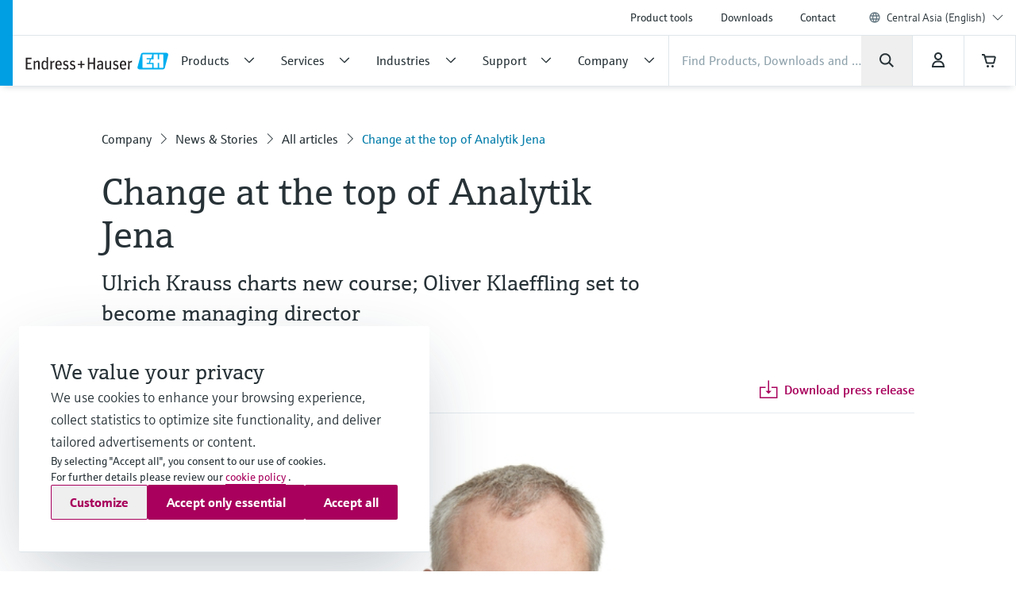

--- FILE ---
content_type: application/javascript; charset=utf-8
request_url: https://www.casc.endress.com/_/maintenance_mode/en
body_size: 220
content:
if(!window.eh) { window.eh = {} }; window.eh.maintenanceInfo = {"creationDate":"2026-01-18T10:42:56.974Z","nebp":{"enabled":true,"maintenanceEnabled":false,"maintenanceAnnouncementEnabled":false,"start":"2023-12-08T00:00:00.974Z","end":"2023-12-08T00:00:00.974Z","announcementStart":"2023-12-08T00:00:00.975Z","announcementEnd":"2023-12-08T00:00:00.975Z","inMaintenanceModeAnnnouncement":false,"inMaintenanceMode":false,"available":true,"maintenanceInfo":"Estimated downtime: 12/8/23 to 12/8/23 (UTC)","maintenanceCompletedText":"Please return on 12/8/23 (UTC), when we expect the maintenance period to be completed."},"productGuide":{"enabled":true,"maintenanceEnabled":false,"maintenanceAnnouncementEnabled":false,"start":"2021-10-24T00:00:00.975Z","end":"2021-10-24T00:00:00.975Z","announcementStart":"2021-10-24T00:00:00.975Z","announcementEnd":"2021-10-24T00:00:00.975Z","inMaintenanceModeAnnnouncement":false,"inMaintenanceMode":false,"available":true,"maintenanceInfo":"Estimated downtime: 10/24/21 to 10/24/21 (UTC)","maintenanceCompletedText":"Please return on 10/24/21 (UTC), when we expect the maintenance period to be completed."},"myDocuments":{"enabled":true,"maintenanceEnabled":false,"maintenanceAnnouncementEnabled":true,"start":"2026-01-18T00:00:00.975Z","end":"2026-01-18T00:00:00.975Z","announcementStart":"2026-01-18T00:00:00.975Z","announcementEnd":"2026-01-18T00:00:00.975Z","inMaintenanceModeAnnnouncement":false,"inMaintenanceMode":false,"available":true,"maintenanceInfo":"*my-documents.maintenance.tooltip-text","maintenanceCompletedText":"*my-documents.message-maintenance.completed"}}; document.dispatchEvent(new Event('MaintenanceInfo:loaded'));